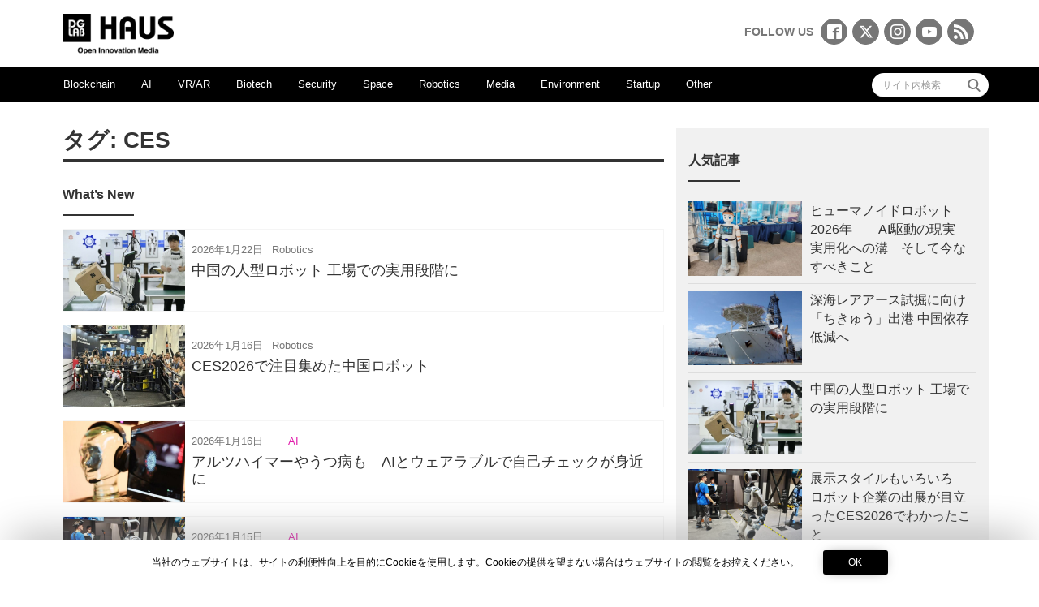

--- FILE ---
content_type: text/html; charset=UTF-8
request_url: https://media.dglab.com/tag/ces/
body_size: 58617
content:
<!DOCTYPE html>
<html dir="ltr" lang="ja" prefix="og: https://ogp.me/ns#">
<head prefix="og: http://ogp.me/ns# fb: http://ogp.me/ns/fb# blog: http://ogp.me/ns/blog#">
<meta charset="utf-8">
<meta name="viewport" content="width=device-width, initial-scale=1">
<meta name="description" content="Open Innovation Platform">
<meta name="author" content="DG Lab Haus">
<link rel="start" href="https://media.dglab.com" title="TOP">
<link rel="alternate" type="application/rss+xml" title="DG Lab Haus" href="/feed">
<!-- OGP -->
<meta property="og:description" content="Open Innovation Platform">
<meta property="og:title" content="DG Lab Haus">
<meta property="og:url" content="https://media.dglab.com/">
<!-- twitter:card -->
<meta name="twitter:card" content="summary_large_image">
<meta name="twitter:site" content="@DG_Lab_Haus">

<title>CES | DG Lab Haus</title>
	<style>img:is([sizes="auto" i], [sizes^="auto," i]) { contain-intrinsic-size: 3000px 1500px }</style>
	
		<!-- All in One SEO 4.9.0 - aioseo.com -->
	<meta name="robots" content="max-image-preview:large" />
	<link rel="canonical" href="https://media.dglab.com/tag/ces/" />
	<link rel="next" href="https://media.dglab.com/tag/ces/page/2/" />
	<meta name="generator" content="All in One SEO (AIOSEO) 4.9.0" />

		<!-- Global site tag (gtag.js) - Google Analytics -->
<script async src="https://www.googletagmanager.com/gtag/js?id=UA-80046437-2"></script>
<script>
 window.dataLayer = window.dataLayer || [];
 function gtag(){dataLayer.push(arguments);}
 gtag('js', new Date());

 gtag('config', 'UA-80046437-2');
</script>
		<script type="application/ld+json" class="aioseo-schema">
			{"@context":"https:\/\/schema.org","@graph":[{"@type":"BreadcrumbList","@id":"https:\/\/media.dglab.com\/tag\/ces\/#breadcrumblist","itemListElement":[{"@type":"ListItem","@id":"https:\/\/media.dglab.com#listItem","position":1,"name":"\u30db\u30fc\u30e0","item":"https:\/\/media.dglab.com","nextItem":{"@type":"ListItem","@id":"https:\/\/media.dglab.com\/tag\/ces\/#listItem","name":"CES"}},{"@type":"ListItem","@id":"https:\/\/media.dglab.com\/tag\/ces\/#listItem","position":2,"name":"CES","previousItem":{"@type":"ListItem","@id":"https:\/\/media.dglab.com#listItem","name":"\u30db\u30fc\u30e0"}}]},{"@type":"CollectionPage","@id":"https:\/\/media.dglab.com\/tag\/ces\/#collectionpage","url":"https:\/\/media.dglab.com\/tag\/ces\/","name":"CES | DG Lab Haus","inLanguage":"ja","isPartOf":{"@id":"https:\/\/media.dglab.com\/#website"},"breadcrumb":{"@id":"https:\/\/media.dglab.com\/tag\/ces\/#breadcrumblist"}},{"@type":"Organization","@id":"https:\/\/media.dglab.com\/#organization","name":"\u682a\u5f0f\u4f1a\u793e\u30c7\u30b8\u30bf\u30eb\u30ac\u30ec\u30fc\u30b8","description":"Open Innovation Platform","url":"https:\/\/media.dglab.com\/","logo":{"@type":"ImageObject","url":"https:\/\/media.dglab.com\/wp-content\/uploads\/2016\/11\/logo-dglab.gif","@id":"https:\/\/media.dglab.com\/tag\/ces\/#organizationLogo","width":150,"height":191},"image":{"@id":"https:\/\/media.dglab.com\/tag\/ces\/#organizationLogo"},"sameAs":["https:\/\/www.instagram.com\/dglabhaus\/"]},{"@type":"WebSite","@id":"https:\/\/media.dglab.com\/#website","url":"https:\/\/media.dglab.com\/","name":"DG Lab Haus","description":"Open Innovation Platform","inLanguage":"ja","publisher":{"@id":"https:\/\/media.dglab.com\/#organization"}}]}
		</script>
		<!-- All in One SEO -->

<link rel='dns-prefetch' href='//ajax.googleapis.com' />
<link rel="alternate" type="application/rss+xml" title="DG Lab Haus &raquo; フィード" href="https://media.dglab.com/feed/" />
<link rel="alternate" type="application/rss+xml" title="DG Lab Haus &raquo; コメントフィード" href="https://media.dglab.com/comments/feed/" />
<script type="text/javascript" id="wpp-js" src="https://media.dglab.com/wp-content/plugins/wordpress-popular-posts/assets/js/wpp.min.js?ver=7.3.6" data-sampling="0" data-sampling-rate="100" data-api-url="https://media.dglab.com/wp-json/wordpress-popular-posts" data-post-id="0" data-token="b119c9abc2" data-lang="0" data-debug="0"></script>
<link rel="alternate" type="application/rss+xml" title="DG Lab Haus &raquo; CES タグのフィード" href="https://media.dglab.com/tag/ces/feed/" />
		<!-- This site uses the Google Analytics by MonsterInsights plugin v9.9.0 - Using Analytics tracking - https://www.monsterinsights.com/ -->
		<!-- Note: MonsterInsights is not currently configured on this site. The site owner needs to authenticate with Google Analytics in the MonsterInsights settings panel. -->
					<!-- No tracking code set -->
				<!-- / Google Analytics by MonsterInsights -->
		<script type="text/javascript">
/* <![CDATA[ */
window._wpemojiSettings = {"baseUrl":"https:\/\/s.w.org\/images\/core\/emoji\/16.0.1\/72x72\/","ext":".png","svgUrl":"https:\/\/s.w.org\/images\/core\/emoji\/16.0.1\/svg\/","svgExt":".svg","source":{"concatemoji":"https:\/\/media.dglab.com\/wp-includes\/js\/wp-emoji-release.min.js?ver=2802a08560591966067249ce3477f4b5"}};
/*! This file is auto-generated */
!function(s,n){var o,i,e;function c(e){try{var t={supportTests:e,timestamp:(new Date).valueOf()};sessionStorage.setItem(o,JSON.stringify(t))}catch(e){}}function p(e,t,n){e.clearRect(0,0,e.canvas.width,e.canvas.height),e.fillText(t,0,0);var t=new Uint32Array(e.getImageData(0,0,e.canvas.width,e.canvas.height).data),a=(e.clearRect(0,0,e.canvas.width,e.canvas.height),e.fillText(n,0,0),new Uint32Array(e.getImageData(0,0,e.canvas.width,e.canvas.height).data));return t.every(function(e,t){return e===a[t]})}function u(e,t){e.clearRect(0,0,e.canvas.width,e.canvas.height),e.fillText(t,0,0);for(var n=e.getImageData(16,16,1,1),a=0;a<n.data.length;a++)if(0!==n.data[a])return!1;return!0}function f(e,t,n,a){switch(t){case"flag":return n(e,"\ud83c\udff3\ufe0f\u200d\u26a7\ufe0f","\ud83c\udff3\ufe0f\u200b\u26a7\ufe0f")?!1:!n(e,"\ud83c\udde8\ud83c\uddf6","\ud83c\udde8\u200b\ud83c\uddf6")&&!n(e,"\ud83c\udff4\udb40\udc67\udb40\udc62\udb40\udc65\udb40\udc6e\udb40\udc67\udb40\udc7f","\ud83c\udff4\u200b\udb40\udc67\u200b\udb40\udc62\u200b\udb40\udc65\u200b\udb40\udc6e\u200b\udb40\udc67\u200b\udb40\udc7f");case"emoji":return!a(e,"\ud83e\udedf")}return!1}function g(e,t,n,a){var r="undefined"!=typeof WorkerGlobalScope&&self instanceof WorkerGlobalScope?new OffscreenCanvas(300,150):s.createElement("canvas"),o=r.getContext("2d",{willReadFrequently:!0}),i=(o.textBaseline="top",o.font="600 32px Arial",{});return e.forEach(function(e){i[e]=t(o,e,n,a)}),i}function t(e){var t=s.createElement("script");t.src=e,t.defer=!0,s.head.appendChild(t)}"undefined"!=typeof Promise&&(o="wpEmojiSettingsSupports",i=["flag","emoji"],n.supports={everything:!0,everythingExceptFlag:!0},e=new Promise(function(e){s.addEventListener("DOMContentLoaded",e,{once:!0})}),new Promise(function(t){var n=function(){try{var e=JSON.parse(sessionStorage.getItem(o));if("object"==typeof e&&"number"==typeof e.timestamp&&(new Date).valueOf()<e.timestamp+604800&&"object"==typeof e.supportTests)return e.supportTests}catch(e){}return null}();if(!n){if("undefined"!=typeof Worker&&"undefined"!=typeof OffscreenCanvas&&"undefined"!=typeof URL&&URL.createObjectURL&&"undefined"!=typeof Blob)try{var e="postMessage("+g.toString()+"("+[JSON.stringify(i),f.toString(),p.toString(),u.toString()].join(",")+"));",a=new Blob([e],{type:"text/javascript"}),r=new Worker(URL.createObjectURL(a),{name:"wpTestEmojiSupports"});return void(r.onmessage=function(e){c(n=e.data),r.terminate(),t(n)})}catch(e){}c(n=g(i,f,p,u))}t(n)}).then(function(e){for(var t in e)n.supports[t]=e[t],n.supports.everything=n.supports.everything&&n.supports[t],"flag"!==t&&(n.supports.everythingExceptFlag=n.supports.everythingExceptFlag&&n.supports[t]);n.supports.everythingExceptFlag=n.supports.everythingExceptFlag&&!n.supports.flag,n.DOMReady=!1,n.readyCallback=function(){n.DOMReady=!0}}).then(function(){return e}).then(function(){var e;n.supports.everything||(n.readyCallback(),(e=n.source||{}).concatemoji?t(e.concatemoji):e.wpemoji&&e.twemoji&&(t(e.twemoji),t(e.wpemoji)))}))}((window,document),window._wpemojiSettings);
/* ]]> */
</script>
<style id='wp-emoji-styles-inline-css' type='text/css'>

	img.wp-smiley, img.emoji {
		display: inline !important;
		border: none !important;
		box-shadow: none !important;
		height: 1em !important;
		width: 1em !important;
		margin: 0 0.07em !important;
		vertical-align: -0.1em !important;
		background: none !important;
		padding: 0 !important;
	}
</style>
<link rel='stylesheet' id='wp-block-library-css' href='https://media.dglab.com/wp-includes/css/dist/block-library/style.min.css?ver=2802a08560591966067249ce3477f4b5' type='text/css' media='all' />
<style id='classic-theme-styles-inline-css' type='text/css'>
/*! This file is auto-generated */
.wp-block-button__link{color:#fff;background-color:#32373c;border-radius:9999px;box-shadow:none;text-decoration:none;padding:calc(.667em + 2px) calc(1.333em + 2px);font-size:1.125em}.wp-block-file__button{background:#32373c;color:#fff;text-decoration:none}
</style>
<link rel='stylesheet' id='aioseo/css/src/vue/standalone/blocks/table-of-contents/global.scss-css' href='https://media.dglab.com/wp-content/plugins/all-in-one-seo-pack/dist/Lite/assets/css/table-of-contents/global.e90f6d47.css?ver=4.9.0' type='text/css' media='all' />
<style id='global-styles-inline-css' type='text/css'>
:root{--wp--preset--aspect-ratio--square: 1;--wp--preset--aspect-ratio--4-3: 4/3;--wp--preset--aspect-ratio--3-4: 3/4;--wp--preset--aspect-ratio--3-2: 3/2;--wp--preset--aspect-ratio--2-3: 2/3;--wp--preset--aspect-ratio--16-9: 16/9;--wp--preset--aspect-ratio--9-16: 9/16;--wp--preset--color--black: #000000;--wp--preset--color--cyan-bluish-gray: #abb8c3;--wp--preset--color--white: #ffffff;--wp--preset--color--pale-pink: #f78da7;--wp--preset--color--vivid-red: #cf2e2e;--wp--preset--color--luminous-vivid-orange: #ff6900;--wp--preset--color--luminous-vivid-amber: #fcb900;--wp--preset--color--light-green-cyan: #7bdcb5;--wp--preset--color--vivid-green-cyan: #00d084;--wp--preset--color--pale-cyan-blue: #8ed1fc;--wp--preset--color--vivid-cyan-blue: #0693e3;--wp--preset--color--vivid-purple: #9b51e0;--wp--preset--gradient--vivid-cyan-blue-to-vivid-purple: linear-gradient(135deg,rgba(6,147,227,1) 0%,rgb(155,81,224) 100%);--wp--preset--gradient--light-green-cyan-to-vivid-green-cyan: linear-gradient(135deg,rgb(122,220,180) 0%,rgb(0,208,130) 100%);--wp--preset--gradient--luminous-vivid-amber-to-luminous-vivid-orange: linear-gradient(135deg,rgba(252,185,0,1) 0%,rgba(255,105,0,1) 100%);--wp--preset--gradient--luminous-vivid-orange-to-vivid-red: linear-gradient(135deg,rgba(255,105,0,1) 0%,rgb(207,46,46) 100%);--wp--preset--gradient--very-light-gray-to-cyan-bluish-gray: linear-gradient(135deg,rgb(238,238,238) 0%,rgb(169,184,195) 100%);--wp--preset--gradient--cool-to-warm-spectrum: linear-gradient(135deg,rgb(74,234,220) 0%,rgb(151,120,209) 20%,rgb(207,42,186) 40%,rgb(238,44,130) 60%,rgb(251,105,98) 80%,rgb(254,248,76) 100%);--wp--preset--gradient--blush-light-purple: linear-gradient(135deg,rgb(255,206,236) 0%,rgb(152,150,240) 100%);--wp--preset--gradient--blush-bordeaux: linear-gradient(135deg,rgb(254,205,165) 0%,rgb(254,45,45) 50%,rgb(107,0,62) 100%);--wp--preset--gradient--luminous-dusk: linear-gradient(135deg,rgb(255,203,112) 0%,rgb(199,81,192) 50%,rgb(65,88,208) 100%);--wp--preset--gradient--pale-ocean: linear-gradient(135deg,rgb(255,245,203) 0%,rgb(182,227,212) 50%,rgb(51,167,181) 100%);--wp--preset--gradient--electric-grass: linear-gradient(135deg,rgb(202,248,128) 0%,rgb(113,206,126) 100%);--wp--preset--gradient--midnight: linear-gradient(135deg,rgb(2,3,129) 0%,rgb(40,116,252) 100%);--wp--preset--font-size--small: 13px;--wp--preset--font-size--medium: 20px;--wp--preset--font-size--large: 36px;--wp--preset--font-size--x-large: 42px;--wp--preset--spacing--20: 0.44rem;--wp--preset--spacing--30: 0.67rem;--wp--preset--spacing--40: 1rem;--wp--preset--spacing--50: 1.5rem;--wp--preset--spacing--60: 2.25rem;--wp--preset--spacing--70: 3.38rem;--wp--preset--spacing--80: 5.06rem;--wp--preset--shadow--natural: 6px 6px 9px rgba(0, 0, 0, 0.2);--wp--preset--shadow--deep: 12px 12px 50px rgba(0, 0, 0, 0.4);--wp--preset--shadow--sharp: 6px 6px 0px rgba(0, 0, 0, 0.2);--wp--preset--shadow--outlined: 6px 6px 0px -3px rgba(255, 255, 255, 1), 6px 6px rgba(0, 0, 0, 1);--wp--preset--shadow--crisp: 6px 6px 0px rgba(0, 0, 0, 1);}:where(.is-layout-flex){gap: 0.5em;}:where(.is-layout-grid){gap: 0.5em;}body .is-layout-flex{display: flex;}.is-layout-flex{flex-wrap: wrap;align-items: center;}.is-layout-flex > :is(*, div){margin: 0;}body .is-layout-grid{display: grid;}.is-layout-grid > :is(*, div){margin: 0;}:where(.wp-block-columns.is-layout-flex){gap: 2em;}:where(.wp-block-columns.is-layout-grid){gap: 2em;}:where(.wp-block-post-template.is-layout-flex){gap: 1.25em;}:where(.wp-block-post-template.is-layout-grid){gap: 1.25em;}.has-black-color{color: var(--wp--preset--color--black) !important;}.has-cyan-bluish-gray-color{color: var(--wp--preset--color--cyan-bluish-gray) !important;}.has-white-color{color: var(--wp--preset--color--white) !important;}.has-pale-pink-color{color: var(--wp--preset--color--pale-pink) !important;}.has-vivid-red-color{color: var(--wp--preset--color--vivid-red) !important;}.has-luminous-vivid-orange-color{color: var(--wp--preset--color--luminous-vivid-orange) !important;}.has-luminous-vivid-amber-color{color: var(--wp--preset--color--luminous-vivid-amber) !important;}.has-light-green-cyan-color{color: var(--wp--preset--color--light-green-cyan) !important;}.has-vivid-green-cyan-color{color: var(--wp--preset--color--vivid-green-cyan) !important;}.has-pale-cyan-blue-color{color: var(--wp--preset--color--pale-cyan-blue) !important;}.has-vivid-cyan-blue-color{color: var(--wp--preset--color--vivid-cyan-blue) !important;}.has-vivid-purple-color{color: var(--wp--preset--color--vivid-purple) !important;}.has-black-background-color{background-color: var(--wp--preset--color--black) !important;}.has-cyan-bluish-gray-background-color{background-color: var(--wp--preset--color--cyan-bluish-gray) !important;}.has-white-background-color{background-color: var(--wp--preset--color--white) !important;}.has-pale-pink-background-color{background-color: var(--wp--preset--color--pale-pink) !important;}.has-vivid-red-background-color{background-color: var(--wp--preset--color--vivid-red) !important;}.has-luminous-vivid-orange-background-color{background-color: var(--wp--preset--color--luminous-vivid-orange) !important;}.has-luminous-vivid-amber-background-color{background-color: var(--wp--preset--color--luminous-vivid-amber) !important;}.has-light-green-cyan-background-color{background-color: var(--wp--preset--color--light-green-cyan) !important;}.has-vivid-green-cyan-background-color{background-color: var(--wp--preset--color--vivid-green-cyan) !important;}.has-pale-cyan-blue-background-color{background-color: var(--wp--preset--color--pale-cyan-blue) !important;}.has-vivid-cyan-blue-background-color{background-color: var(--wp--preset--color--vivid-cyan-blue) !important;}.has-vivid-purple-background-color{background-color: var(--wp--preset--color--vivid-purple) !important;}.has-black-border-color{border-color: var(--wp--preset--color--black) !important;}.has-cyan-bluish-gray-border-color{border-color: var(--wp--preset--color--cyan-bluish-gray) !important;}.has-white-border-color{border-color: var(--wp--preset--color--white) !important;}.has-pale-pink-border-color{border-color: var(--wp--preset--color--pale-pink) !important;}.has-vivid-red-border-color{border-color: var(--wp--preset--color--vivid-red) !important;}.has-luminous-vivid-orange-border-color{border-color: var(--wp--preset--color--luminous-vivid-orange) !important;}.has-luminous-vivid-amber-border-color{border-color: var(--wp--preset--color--luminous-vivid-amber) !important;}.has-light-green-cyan-border-color{border-color: var(--wp--preset--color--light-green-cyan) !important;}.has-vivid-green-cyan-border-color{border-color: var(--wp--preset--color--vivid-green-cyan) !important;}.has-pale-cyan-blue-border-color{border-color: var(--wp--preset--color--pale-cyan-blue) !important;}.has-vivid-cyan-blue-border-color{border-color: var(--wp--preset--color--vivid-cyan-blue) !important;}.has-vivid-purple-border-color{border-color: var(--wp--preset--color--vivid-purple) !important;}.has-vivid-cyan-blue-to-vivid-purple-gradient-background{background: var(--wp--preset--gradient--vivid-cyan-blue-to-vivid-purple) !important;}.has-light-green-cyan-to-vivid-green-cyan-gradient-background{background: var(--wp--preset--gradient--light-green-cyan-to-vivid-green-cyan) !important;}.has-luminous-vivid-amber-to-luminous-vivid-orange-gradient-background{background: var(--wp--preset--gradient--luminous-vivid-amber-to-luminous-vivid-orange) !important;}.has-luminous-vivid-orange-to-vivid-red-gradient-background{background: var(--wp--preset--gradient--luminous-vivid-orange-to-vivid-red) !important;}.has-very-light-gray-to-cyan-bluish-gray-gradient-background{background: var(--wp--preset--gradient--very-light-gray-to-cyan-bluish-gray) !important;}.has-cool-to-warm-spectrum-gradient-background{background: var(--wp--preset--gradient--cool-to-warm-spectrum) !important;}.has-blush-light-purple-gradient-background{background: var(--wp--preset--gradient--blush-light-purple) !important;}.has-blush-bordeaux-gradient-background{background: var(--wp--preset--gradient--blush-bordeaux) !important;}.has-luminous-dusk-gradient-background{background: var(--wp--preset--gradient--luminous-dusk) !important;}.has-pale-ocean-gradient-background{background: var(--wp--preset--gradient--pale-ocean) !important;}.has-electric-grass-gradient-background{background: var(--wp--preset--gradient--electric-grass) !important;}.has-midnight-gradient-background{background: var(--wp--preset--gradient--midnight) !important;}.has-small-font-size{font-size: var(--wp--preset--font-size--small) !important;}.has-medium-font-size{font-size: var(--wp--preset--font-size--medium) !important;}.has-large-font-size{font-size: var(--wp--preset--font-size--large) !important;}.has-x-large-font-size{font-size: var(--wp--preset--font-size--x-large) !important;}
:where(.wp-block-post-template.is-layout-flex){gap: 1.25em;}:where(.wp-block-post-template.is-layout-grid){gap: 1.25em;}
:where(.wp-block-columns.is-layout-flex){gap: 2em;}:where(.wp-block-columns.is-layout-grid){gap: 2em;}
:root :where(.wp-block-pullquote){font-size: 1.5em;line-height: 1.6;}
</style>
<link rel='stylesheet' id='ppress-frontend-css' href='https://media.dglab.com/wp-content/plugins/wp-user-avatar/assets/css/frontend.min.css?ver=4.16.7' type='text/css' media='all' />
<link rel='stylesheet' id='ppress-flatpickr-css' href='https://media.dglab.com/wp-content/plugins/wp-user-avatar/assets/flatpickr/flatpickr.min.css?ver=4.16.7' type='text/css' media='all' />
<link rel='stylesheet' id='ppress-select2-css' href='https://media.dglab.com/wp-content/plugins/wp-user-avatar/assets/select2/select2.min.css?ver=2802a08560591966067249ce3477f4b5' type='text/css' media='all' />
<link rel='stylesheet' id='bootstrap-css' href='https://media.dglab.com/wp-content/themes/liquid-magazine/css/bootstrap.min.css?ver=2802a08560591966067249ce3477f4b5' type='text/css' media='all' />
<link rel='stylesheet' id='parent-style-css' href='https://media.dglab.com/wp-content/themes/liquid-magazine/style.css?ver=2802a08560591966067249ce3477f4b5' type='text/css' media='all' />
<link rel='stylesheet' id='liquid-style-css' href='https://media.dglab.com/wp-content/themes/liquid-magazine_child/style.css?ver=2802a08560591966067249ce3477f4b5' type='text/css' media='all' />
<link rel='stylesheet' id='fancybox-css' href='https://media.dglab.com/wp-content/plugins/easy-fancybox/fancybox/1.5.4/jquery.fancybox.min.css?ver=2802a08560591966067249ce3477f4b5' type='text/css' media='screen' />
<link rel='stylesheet' id='icomoon-select-css' href='https://media.dglab.com/wp-content/themes/liquid-magazine_child/css/icomoon.css?ver=2802a08560591966067249ce3477f4b5' type='text/css' media='all' />
<script type="text/javascript" src="https://ajax.googleapis.com/ajax/libs/jquery/2.2.4/jquery.min.js?ver=2.2.4" id="jquery-js"></script>
<script type="text/javascript" src="https://media.dglab.com/wp-content/plugins/wp-user-avatar/assets/flatpickr/flatpickr.min.js?ver=4.16.7" id="ppress-flatpickr-js"></script>
<script type="text/javascript" src="https://media.dglab.com/wp-content/plugins/wp-user-avatar/assets/select2/select2.min.js?ver=4.16.7" id="ppress-select2-js"></script>
<script type="text/javascript" src="https://media.dglab.com/wp-content/themes/liquid-magazine/js/bootstrap.min.js?ver=2802a08560591966067249ce3477f4b5" id="bootstrap-js"></script>
<script type="text/javascript" src="https://media.dglab.com/wp-content/themes/liquid-magazine/js/jquery.adaptive-backgrounds.js?ver=2802a08560591966067249ce3477f4b5" id="adaptive-backgrounds-js"></script>
<script type="text/javascript" src="https://media.dglab.com/wp-content/themes/liquid-magazine/js/common.min.js?ver=2802a08560591966067249ce3477f4b5" id="liquid-script-js"></script>
<link rel="https://api.w.org/" href="https://media.dglab.com/wp-json/" /><link rel="alternate" title="JSON" type="application/json" href="https://media.dglab.com/wp-json/wp/v2/tags/293" /><link rel="EditURI" type="application/rsd+xml" title="RSD" href="https://media.dglab.com/xmlrpc.php?rsd" />
            <style id="wpp-loading-animation-styles">@-webkit-keyframes bgslide{from{background-position-x:0}to{background-position-x:-200%}}@keyframes bgslide{from{background-position-x:0}to{background-position-x:-200%}}.wpp-widget-block-placeholder,.wpp-shortcode-placeholder{margin:0 auto;width:60px;height:3px;background:#dd3737;background:linear-gradient(90deg,#dd3737 0%,#571313 10%,#dd3737 100%);background-size:200% auto;border-radius:3px;-webkit-animation:bgslide 1s infinite linear;animation:bgslide 1s infinite linear}</style>
            <!-- この URL で利用できる AMP HTML バージョンはありません。 --><link rel="icon" href="https://media.dglab.com/wp-content/uploads/2018/12/cropped-apple-touch-icon-32x32.png" sizes="32x32" />
<link rel="icon" href="https://media.dglab.com/wp-content/uploads/2018/12/cropped-apple-touch-icon-192x192.png" sizes="192x192" />
<link rel="apple-touch-icon" href="https://media.dglab.com/wp-content/uploads/2018/12/cropped-apple-touch-icon-180x180.png" />
<meta name="msapplication-TileImage" content="https://media.dglab.com/wp-content/uploads/2018/12/cropped-apple-touch-icon-270x270.png" />
		<style type="text/css" id="wp-custom-css">
			/*
ここに独自の CSS を追加することができます。

詳しくは上のヘルプアイコンをクリックしてください。
*/
#stream-block:before {
	display: table-cell;
	vertical-align: middle;
	content: "THE NEW CONTEXT CONFERENCE 2017 TOKYOストリーミングはこちらで行います。開始は7/26 10:00頃を予定しております。";
}
#stream-block {
	display: table;
	background: #666;
	color: #FFF;
	width: 100%;
	height: 20em;
	text-align: center;
	padding: 20px;
}
.sga-ranking-list {
	line-height:1.4446;
}
div.wp_rp_content {
  display: block !important;
}
.wp_rp_wrap .related_post_title {
  border-bottom: 2px solid #f5f5f5;
  padding: 1rem 0 !important;
}
ul.related_post {
  display: block !important;
}
ul.related_post li {
  margin: 10px 3% 10px 0px !important;
}
ul.related_post li:nth-last-of-type(1) {
  margin-right: 0 !important;
}
@media screen and (max-width: 480px) {
  ul.related_post li {
    margin: 10px 2% 10px 0px !important;
    width: 48% !important;
  }
  ul.related_post li img {
    width: 100% !important;
    height: 100% !important;
  }
  ul.related_post li a:nth-child(1) {
    float: none !important;
  }
}		</style>
		
<!-- JS -->
<!--[if lt IE 9]>
<meta http-equiv="X-UA-Compatible" content="IE=edge">
<script type="text/javascript" src="https://oss.maxcdn.com/html5shiv/3.7.2/html5shiv.min.js"></script>
<script type="text/javascript" src="https://oss.maxcdn.com/respond/1.4.2/respond.min.js"></script>
<![endif]-->

<!-- Google Tag Manager -->
<script>(function(w,d,s,l,i){w[l]=w[l]||[];w[l].push({'gtm.start':
new Date().getTime(),event:'gtm.js'});var f=d.getElementsByTagName(s)[0],
j=d.createElement(s),dl=l!='dataLayer'?'&l='+l:'';j.async=true;j.src=
'https://www.googletagmanager.com/gtm.js?id='+i+dl;f.parentNode.insertBefore(j,f);
})(window,document,'script','dataLayer','GTM-NVZNMC8');</script>
<!-- End Google Tag Manager -->

<!-- Ad Test -->
<script async src="https://securepubads.g.doubleclick.net/tag/js/gpt.js"></script>
<script async src="/prebid7.29.0.js"></script>
<script>
var size_1_1 = [1, 1];
var size_300_250 = [300, 250];
var size_320_480 = [320, 480];
var size_728_150 = [728, 150];
var sizes = [
            [300, 250]
        ];
var pbjs = pbjs || {};
pbjs.que = pbjs.que || [];
var googletag = googletag || {};
googletag.cmd = googletag.cmd || [];
googletag.cmd.push(function() {
  googletag.pubads().disableInitialLoad();
});
var AD_INIT_TIMEOUT = 3000;
var PREBID_TIMEOUT = 10000;
var ADUNITS_ROOT_OBJECTS = {
	top: {
		adUnits: [
	    	{
		        code: '/21814250393/triplelift_300x250_main',
		        mediaTypes: {
		            banner: {
		                sizes: [size_300_250]
		            },
		        },
		        bids: [
					{
		                bidder: 'triplelift',
		                params: {
		                  inventoryCode: 'DGLabHaus_300x250_Prebid',
		                  floor: 1.00
						}
	                }
	        	]
	        },
	    ],
		slots: [
			{
				slot_id: '/21814250393/triplelift_300x250_main',
			    tag_id: 'div-gpt-ad-1671585072736-0',
				sizes: [size_1_1, size_300_250]
			},
		]
	},
	article: {
		adUnits:  [
	    	{
		        code: '/21814250393/triplelift_300x250_article',
		        mediaTypes: {
		            banner: {
		                sizes: [size_300_250]
		            },
		        },
		        bids: [
					{
		                bidder: 'triplelift',
		                params: {
		                  inventoryCode: 'DGLabHaus_300x250_Prebid',
		                  floor: 1.00
		                }
					}
	        	]
	        },
	    	{
		        code: '/21814250393/triplelift_728x150_article',
		        mediaTypes: {
		            banner: {
		                sizes: [size_728_150]
		            },
		        },
		        bids: [
					{
		                bidder: 'triplelift',
		                params: {
		                  inventoryCode: 'DGLabHaus_728x150_Prebid',
		                  floor: 1.00
		                }
					}
	        	]
	        }
	    ],
		slots: [
			{
				slot_id: '/21814250393/triplelift_300x250_article',
			    tag_id: 'div-gpt-ad-1671584731706-0',
				sizes: [size_1_1, size_300_250]
			},
			{
				slot_id: '/21814250393/triplelift_728x150_article',
			    tag_id: 'div-gpt-ad-1671584965222-0',
				sizes: [size_1_1, size_728_150]
			}
		]
	}
};
var adUnit_target = null;
if(location.pathname == '/') {
  adUnit_target = ADUNITS_ROOT_OBJECTS.top;
} else if(location.pathname == '/2016/12/19-event-bhf/' || location.pathname == '/2017/03/03-chat-application/' || location.pathname == '/2017/06/26-docomo-ai/') {
  adUnit_target = ADUNITS_ROOT_OBJECTS.article;
}
if(adUnit_target) {
	pbjs.que.push(function() {
	    pbjs.addAdUnits(adUnit_target.adUnits);
	    pbjs.requestBids({
	        bidsBackHandler: initAdserver,
	        timeout: PREBID_TIMEOUT
	    });
	});
}
function initAdserver() {
    if (pbjs.initAdserverSet) return;
    pbjs.initAdserverSet = true;
    googletag.cmd.push(function() {
        pbjs.que.push(function() {
            pbjs.setTargetingForGPTAsync();
            googletag.pubads().refresh();
        });
    });
}
setTimeout(function() {
    initAdserver();
}, AD_INIT_TIMEOUT);
googletag.cmd.push(function() {
	if(adUnit_target) {
		for(var slot of adUnit_target.slots) {
		    googletag.defineSlot(slot.slot_id, slot.sizes, slot.tag_id).addService(googletag.pubads());
		}
	}
    googletag.pubads().enableSingleRequest();
    googletag.pubads().collapseEmptyDivs();
    googletag.enableServices();
});
</script>
<!-- End Ad Test -->
	
<!-- CSS -->
<style type="text/css">
/*  customize  */
         /*  custom head  */
  </style>
</head>

<body class="archive tag tag-ces tag-293 wp-theme-liquid-magazine wp-child-theme-liquid-magazine_child">
<!-- Google Tag Manager (noscript) -->
<noscript>
<iframe src="https://www.googletagmanager.com/ns.html?id=GTM-NVZNMC8"
height="0" width="0" style="display:none;visibility:hidden"></iframe>
</noscript>
<!-- End Google Tag Manager (noscript) --> 

<script src="https://tagger.opecloud.com/mediaconsortium/v2/tagger.js" async type="text/javascript"></script>
<noscript><img src="https://tagger.opecloud.com/mediaconsortium/v2/noscript-image.gif" alt=""></noscript>
	
<!-- FB -->
<div id="fb-root"></div>
<script>(function(d, s, id) {
  var js, fjs = d.getElementsByTagName(s)[0];
  if (d.getElementById(id)) return;
  js = d.createElement(s); js.id = id;
  js.src = "//connect.facebook.net/ja_JP/sdk.js#xfbml=1&version=v2.4";
  fjs.parentNode.insertBefore(js, fjs);
}(document, 'script', 'facebook-jssdk'));</script> 
<a id="top"></a>
<div class="wrapper">
<div class="headline" id="headline">
  <div class="container">
    <div class="row">
      <div class="col-sm-6"> <a href="https://media.dglab.com" title="DG Lab Haus" class="logo">
                <img src="https://media.dglab.com/wp-content/uploads/2016/09/logo.png" alt="DG Lab Haus">
                </a> </div>
      <div class="col-sm-6">
        <div class="logo_text">
                    <h1 class="subttl">
            Open Innovation Platform          </h1>
                  </div>
        <div class="sns hidden-sm-down"> FOLLOW US
                              <a href="https://www.facebook.com/dglabhaus/" target="_blank"><i class="icon icon-facebook"></i></a>
                              <a href="https://twitter.com/DG_Lab_Haus" target="_blank"><i class="icon icon-x"></i></a>
                                                  <a href="https://www.instagram.com/dglabhaus/" target="_blank"><i class="icon icon-instagram"></i></a>
                              <a href="https://www.youtube.com/channel/UCEzHB9hSFTS0kF-EEg7YeBA" target="_blank"><i class="icon icon-youtube"></i></a>
                                                            <a href="https://media.dglab.com/feed/"><i class="icon icon-rss"></i></a>
                  </div>
      </div>
    </div>
  </div>
</div>
<nav class="navbar navbar-light bg-faded" id="navbar">
  <div class="container"> 
    <!-- Global Menu -->
        <ul id="menu-menu" class="nav navbar-nav nav navbar-nav"><li id="menu-item-1090" class="menu-item menu-item-type-taxonomy menu-item-object-category menu-item-1090 nav-item hidden-sm-down"><a href="https://media.dglab.com/category/blockchain/">Blockchain</a></li>
<li id="menu-item-1091" class="menu-item menu-item-type-taxonomy menu-item-object-category menu-item-1091 nav-item hidden-sm-down"><a href="https://media.dglab.com/category/ai/">AI</a></li>
<li id="menu-item-1092" class="menu-item menu-item-type-taxonomy menu-item-object-category menu-item-1092 nav-item hidden-sm-down"><a href="https://media.dglab.com/category/vr-ar/">VR/AR</a></li>
<li id="menu-item-1093" class="menu-item menu-item-type-taxonomy menu-item-object-category menu-item-1093 nav-item hidden-sm-down"><a href="https://media.dglab.com/category/biotech/">Biotech</a></li>
<li id="menu-item-1094" class="menu-item menu-item-type-taxonomy menu-item-object-category menu-item-1094 nav-item hidden-sm-down"><a href="https://media.dglab.com/category/security/">Security</a></li>
<li id="menu-item-16921" class="menu-item menu-item-type-taxonomy menu-item-object-category menu-item-16921 nav-item hidden-sm-down"><a href="https://media.dglab.com/category/space/">Space</a></li>
<li id="menu-item-16922" class="menu-item menu-item-type-taxonomy menu-item-object-category menu-item-16922 nav-item hidden-sm-down"><a href="https://media.dglab.com/category/robotics/">Robotics</a></li>
<li id="menu-item-7005" class="menu-item menu-item-type-taxonomy menu-item-object-category menu-item-7005 nav-item hidden-sm-down"><a href="https://media.dglab.com/category/media/">Media</a></li>
<li id="menu-item-7006" class="menu-item menu-item-type-taxonomy menu-item-object-category menu-item-7006 nav-item hidden-sm-down"><a href="https://media.dglab.com/category/environment/">Environment</a></li>
<li id="menu-item-3303" class="menu-item menu-item-type-custom menu-item-object-custom menu-item-3303 nav-item hidden-sm-down"><a href="https://media.dglab.com/tag/スタートアップ/">Startup</a></li>
<li id="menu-item-1095" class="menu-item menu-item-type-taxonomy menu-item-object-category menu-item-1095 nav-item hidden-sm-down"><a href="https://media.dglab.com/category/other/">Other</a></li>
</ul>    <button type="button" class="navbar-toggle collapsed"> <span class="sr-only">
    Toggle navigation    </span> <span class="icon-bar top-bar"></span> <span class="icon-bar middle-bar"></span> <span class="icon-bar bottom-bar"></span> </button>
        <div class="searchform">  
    <form action="https://media.dglab.com/" method="get" class="search-form">
        <fieldset class="form-group">
            <label class="screen-reader-text">サイト内検索</label>
            <input type="text" name="s" value="" placeholder="サイト内検索" class="form-control search-text">
            <button type="submit" value="Search" class="btn btn-primary"><i class="icon icon-search"></i></button>
        </fieldset>
    </form>
</div>  </div>
</nav>
<!-- /col --><!-- /col --><!-- /col -->
    <div class="hero">
         <div class="hero_img" data-adaptive-background data-ab-css-background>&nbsp;</div>
    </div>

    <div class="detail archive">
        <div class="container">
          <div class="row">
           <div class="col-md-8 mainarea">

            <h1 class="ttl_h1">タグ: <span>CES</span></h1>            
          
          <div class="ttl">What&rsquo;s New</div>

          <div class="row" id="main">
                                                           <article class="list col-md-12 post-20358 post type-post status-publish format-standard has-post-thumbnail hentry category-robotics tag-ces tag-ces2026 tag-165">
                 <a href="https://media.dglab.com/2026/01/22-cns-01/" title="中国の人型ロボット 工場での実用段階に" class="post_links">
                  <div class="list-block">
                   <div class="post_thumb" style="background-image: url('https://media.dglab.com/wp-content/uploads/2026/01/116325fbf046a4e21efc10e80bcc57ec-600x450.jpg')"><span>&nbsp;</span></div>
                   <div class="list-text">
                       <span class="post_time">2026年1月22日</span>
                       <span class="post_cat robotics">Robotics</span>                       <h3 class="list-title post_ttl">中国の人型ロボット 工場での実用段階に</h3>
                   </div>
                  </div>
                 </a>
               </article>
                                                                            <article class="list col-md-12 post-20336 post type-post status-publish format-standard has-post-thumbnail hentry category-robotics tag-ces tag-ces2026 tag-165">
                 <a href="https://media.dglab.com/2026/01/16-toho-01/" title="CES2026で注目集めた中国ロボット" class="post_links">
                  <div class="list-block">
                   <div class="post_thumb" style="background-image: url('https://media.dglab.com/wp-content/uploads/2026/01/88e08c4e91a53d5c3e16d98fe53b4799-600x450.jpg')"><span>&nbsp;</span></div>
                   <div class="list-text">
                       <span class="post_time">2026年1月16日</span>
                       <span class="post_cat robotics">Robotics</span>                       <h3 class="list-title post_ttl">CES2026で注目集めた中国ロボット</h3>
                   </div>
                  </div>
                 </a>
               </article>
                                                                            <article class="list col-md-12 post-20334 post type-post status-publish format-standard has-post-thumbnail hentry category-ai category-biotech tag-ces tag-ces2026 tag-1119">
                 <a href="https://media.dglab.com/2026/01/16-afp-01-3/" title="アルツハイマーやうつ病も　AIとウェアラブルで自己チェックが身近に" class="post_links">
                  <div class="list-block">
                   <div class="post_thumb" style="background-image: url('https://media.dglab.com/wp-content/uploads/2026/01/img_54c94d02f02c3f0b2b5e5925d7913c4e73421-600x450.jpg')"><span>&nbsp;</span></div>
                   <div class="list-text">
                       <span class="post_time">2026年1月16日</span>
                       <span class="post_cat ai">AI</span>                       <h3 class="list-title post_ttl">アルツハイマーやうつ病も　AIとウェアラブルで自己チェックが身近に</h3>
                   </div>
                  </div>
                 </a>
               </article>
                                                                            <article class="list col-md-12 post-20316 post type-post status-publish format-standard has-post-thumbnail hentry category-ai category-robotics tag-ces tag-ces2026 tag-2355">
                 <a href="https://media.dglab.com/2026/01/15-ces2026-01/" title="展示スタイルもいろいろ　ロボット企業の出展が目立ったCES2026でわかったこと" class="post_links">
                  <div class="list-block">
                   <div class="post_thumb" style="background-image: url('https://media.dglab.com/wp-content/uploads/2026/01/94f330ac72c22947fb0774c74ddf6c6a-600x450.jpg')"><span>&nbsp;</span></div>
                   <div class="list-text">
                       <span class="post_time">2026年1月15日</span>
                       <span class="post_cat ai">AI</span>                       <h3 class="list-title post_ttl">展示スタイルもいろいろ　ロボット企業の出展が目立ったCES2026でわかったこと</h3>
                   </div>
                  </div>
                 </a>
               </article>
                                                                            <article class="list col-md-12 post-20309 post type-post status-publish format-standard has-post-thumbnail hentry category-other category-robotics tag-ces tag-ces2026 tag-120 tag-341">
                 <a href="https://media.dglab.com/2026/01/14-koreawave-01-2/" title="ロボット義手をより安価に　韓国系スタートアップが米国企業と協力　" class="post_links">
                  <div class="list-block">
                   <div class="post_thumb" style="background-image: url('https://media.dglab.com/wp-content/uploads/2026/01/d8ae911ed8268da22b0b63a2ac74ca07-600x450.jpg')"><span>&nbsp;</span></div>
                   <div class="list-text">
                       <span class="post_time">2026年1月14日</span>
                       <span class="post_cat other">Other</span>                       <h3 class="list-title post_ttl">ロボット義手をより安価に　韓国系スタートアップが米国企業と協力　</h3>
                   </div>
                  </div>
                 </a>
               </article>
                                                                            <article class="list col-md-12 post-20260 post type-post status-publish format-standard has-post-thumbnail hentry category-ai category-robotics tag-ces tag-ces2026 tag-nvidia">
                 <a href="https://media.dglab.com/2026/01/08-afp-01-3/" title="ロボットは「AI移民」 エヌビディアCEOが労働力不足に言及" class="post_links">
                  <div class="list-block">
                   <div class="post_thumb" style="background-image: url('https://media.dglab.com/wp-content/uploads/2026/01/img_c290f9a060d949ea793d184f5e562be264970-600x450.jpg')"><span>&nbsp;</span></div>
                   <div class="list-text">
                       <span class="post_time">2026年1月8日</span>
                       <span class="post_cat ai">AI</span>                       <h3 class="list-title post_ttl">ロボットは「AI移民」 エヌビディアCEOが労働力不足に言及</h3>
                   </div>
                  </div>
                 </a>
               </article>
                                                                                         </div>

            	<nav class="navigation">
		<ul class="page-numbers">
			<li><span aria-current="page" class="page-numbers current">1</span>
<a class="page-numbers" href="https://media.dglab.com/tag/ces/page/2/">2</a>
<a class="page-numbers" href="https://media.dglab.com/tag/ces/page/3/">3</a>
<a class="page-numbers" href="https://media.dglab.com/tag/ces/page/4/">4</a>
<a class="page-numbers" href="https://media.dglab.com/tag/ces/page/5/">5</a>
<a class="next page-numbers" href="https://media.dglab.com/tag/ces/page/2/">Next &raquo;</a></li>
		</ul>
	</nav>
	
           </div><!-- /col -->
                      <div class="col-md-4 sidebar">
             <div class="row widgets">
                <div id="block-2" class="col-xs-12"><div class="widget widget_block"><div class="popular-posts"><div class="ttl">人気記事</div><ul class="wpp-list">
<li>
<a href="https://media.dglab.com/2026/01/08-humanoid-robot2026-01/"></a><a href="https://media.dglab.com/2026/01/08-humanoid-robot2026-01/" target="_self"><img loading="lazy" src="https://media.dglab.com/wp-content/uploads/wordpress-popular-posts/20250-featured-740x490.jpg" srcset="https://media.dglab.com/wp-content/uploads/wordpress-popular-posts/20250-featured-740x490.jpg, https://media.dglab.com/wp-content/uploads/wordpress-popular-posts/20250-featured-740x490@1.5x.jpg 1.5x, https://media.dglab.com/wp-content/uploads/wordpress-popular-posts/20250-featured-740x490@2x.jpg 2x, https://media.dglab.com/wp-content/uploads/wordpress-popular-posts/20250-featured-740x490@2.5x.jpg 2.5x, https://media.dglab.com/wp-content/uploads/wordpress-popular-posts/20250-featured-740x490@3x.jpg 3x" width="740" height="490" alt="深センのロボット6Sショップの展示" class="wpp-thumbnail wpp_featured wpp_cached_thumb" decoding="async"></a>
<a class="wpp-post-title" href="https://media.dglab.com/2026/01/08-humanoid-robot2026-01/" target="_self">ヒューマノイドロボット2026年——AI駆動の現実　実用化への溝　そして今なすべきこと</a>
</li>
<li>
<a href="https://media.dglab.com/2026/01/13-afp-01-4/"></a><a href="https://media.dglab.com/2026/01/13-afp-01-4/" target="_self"><img loading="lazy" src="https://media.dglab.com/wp-content/uploads/wordpress-popular-posts/20284-featured-740x490.jpg" width="740" height="490" alt="静岡県の清水港に停泊する探査船「ちきゅう」（2013年9月11日撮影）（c）Toshifumi KITAMURA:AFP" class="wpp-thumbnail wpp_featured wpp_cached_thumb" decoding="async"></a>
<a class="wpp-post-title" href="https://media.dglab.com/2026/01/13-afp-01-4/" target="_self">深海レアアース試掘に向け「ちきゅう」出港 中国依存低減へ</a>
</li>
<li>
<a href="https://media.dglab.com/2026/01/22-cns-01/"></a><a href="https://media.dglab.com/2026/01/22-cns-01/" target="_self"><img loading="lazy" src="https://media.dglab.com/wp-content/uploads/wordpress-popular-posts/20358-featured-740x490.jpg" width="740" height="490" alt="搬送作業を行う人型ロボット＝2025年6月19日撮影・資料写真(c)CNS:韓蘇原" class="wpp-thumbnail wpp_featured wpp_cached_thumb" decoding="async"></a>
<a class="wpp-post-title" href="https://media.dglab.com/2026/01/22-cns-01/" target="_self">中国の人型ロボット 工場での実用段階に</a>
</li>
<li>
<a href="https://media.dglab.com/2026/01/15-ces2026-01/"></a><a href="https://media.dglab.com/2026/01/15-ces2026-01/" target="_self"><img loading="lazy" src="https://media.dglab.com/wp-content/uploads/wordpress-popular-posts/20316-featured-740x490.jpg" srcset="https://media.dglab.com/wp-content/uploads/wordpress-popular-posts/20316-featured-740x490.jpg, https://media.dglab.com/wp-content/uploads/wordpress-popular-posts/20316-featured-740x490@1.5x.jpg 1.5x, https://media.dglab.com/wp-content/uploads/wordpress-popular-posts/20316-featured-740x490@2x.jpg 2x, https://media.dglab.com/wp-content/uploads/wordpress-popular-posts/20316-featured-740x490@2.5x.jpg 2.5x" width="740" height="490" alt="ボストンダイナミクスのデモ" class="wpp-thumbnail wpp_featured wpp_cached_thumb" decoding="async"></a>
<a class="wpp-post-title" href="https://media.dglab.com/2026/01/15-ces2026-01/" target="_self">展示スタイルもいろいろ　ロボット企業の出展が目立ったCES2026でわかったこと</a>
</li>
<li>
<a href="https://media.dglab.com/2026/01/11-afp-01-4/"></a><a href="https://media.dglab.com/2026/01/11-afp-01-4/" target="_self"><img loading="lazy" src="https://media.dglab.com/wp-content/uploads/wordpress-popular-posts/20267-featured-740x490.jpg" width="740" height="490" alt="実業家イーロン・マスク氏らが設立した生成AI（人工知能）開発の新興企業xAIが開発した、生成型人工知能チャットボット「Grok（グロック）」のロゴが映し出されたスクリーン。仏トゥールーズで（2025年1月13日撮影）。（c）Lionel BONAVENTURE/AFP" class="wpp-thumbnail wpp_featured wpp_cached_thumb" decoding="async"></a>
<a class="wpp-post-title" href="https://media.dglab.com/2026/01/11-afp-01-4/" target="_self">インドネシア「Grok」へのアクセス遮断 性的画像生成問題</a>
</li>

</ul></div></div></div>        <div id="liquid_fb-3" class="col-xs-12"><div class="widget widget_liquid_fb">        <div class="ttl">Facebook</div>        <div class="fb-page" data-href="https://www.facebook.com/dglabhaus/" data-width="500" data-small-header="false" data-adapt-container-width="true" data-hide-cover="false" data-show-facepile="true" data-show-posts="false"><div class="fb-xfbml-parse-ignore"><blockquote cite="https://www.facebook.com/facebook"><a href="https://www.facebook.com/facebook">Facebook</a></blockquote></div></div>
        </div></div>        <div id="block-5" class="col-xs-12"><div class="widget widget_block"><div class="ttl">Podcast</div>
<div style="width: 84%; margin: 0 auto;">
<iframe loading="lazy" src="https://open.spotify.com/embed/show/5rJsivsmpFwWK6SjvjLC1A?theme=0" width="100%" height="232" frameborder="0" allowfullscreen="" allow="autoplay; clipboard-write; encrypted-media; fullscreen; picture-in-picture"></iframe>
</div></div></div><div id="block-9" class="col-xs-12"><div class="widget widget_block"><p><div class="onlab-journal" style="border: solid 2px #000; margin-bottom:2rem;"><p class="title" style="background: #000; padding: 10px 0 15px 0; margin-bottom: 0; text-align: center;"><img decoding="async" src="https://media.dglab.com/wp-content/themes/liquid-magazine_child/images/logo_onlab_journal.png" alt="" style="width: 60%;"></p><div class="inner" style="padding: 0 10px 10px 10px;"><div class="ttl">オンラボ・ジャーナルの最新記事</div><a href="https://onlab.jp/journal/hackathon-vibe25-5/?utm_source=rss&#038;utm_medium=rss&#038;utm_campaign=hackathon-vibe25-5" target="_blank" rel="noopener noreferrer"><img decoding="async" src="https://onlab.jp/wp-content/uploads/2026/01/hackathon_vibe25-5_title-700x394.webp" alt="OnlabがシリコンバレーVCのTransposeと仕掛ける多国籍ハッカソン「VIBE25-5」レポート｜バイブコーディングでY Combinatorに挑戦><p style="line-height: 140%; font-size: 14px; margin-top: 10px; margin-bottom: 0;">OnlabがシリコンバレーVCのTransposeと仕掛ける多国籍ハッカソン「VIBE25-5」レポート｜バイブコーディングでY Combinatorに挑戦</p></a></div></div></p>
</div></div>             </div>
           </div>

         </div>
        </div>
    </div>

<div class="foot">
  <div class="container sns">
            <a href="https://www.facebook.com/dglabhaus/" target="_blank"><i class="icon icon-facebook"></i></a>
            <a href="https://twitter.com/DG_Lab_Haus" target="_blank"><i class="icon icon-x"></i></a>
                    <a href="https://www.instagram.com/dglabhaus/" target="_blank"><i class="icon icon-instagram"></i></a>
            <a href="https://www.youtube.com/channel/UCEzHB9hSFTS0kF-EEg7YeBA" target="_blank"><i class="icon icon-youtube"></i></a>
                        <a href="https://media.dglab.com/feed/"><i class="icon icon-rss"></i></a>
      </div>
</div>

<div class="pagetop">
    <a href="#top"><i class="icon icon-up"></i></a>
</div>

<footer>
        <div class="container">
                    <div class="row widgets">
            <div id="text-14" class="col-sm-4"><div class="widget widget_text">			<div class="textwidget"><a href="https://media.dglab.com/about/">DG Lab Hausについて</a></div>
		</div></div><div id="text-7" class="col-sm-4"><div class="widget widget_text">			<div class="textwidget"><a href="http://www.garage.co.jp/ja/exemption/" target="_blank">免責事項（利用契約条件）</a> | <a href="http://www.garage.co.jp/ja/policy/" target="_blank">個人情報保護方針</a> | <a href="http://www.garage.co.jp/" target="_blank">運営会社</a></div>
		</div></div><div id="text-8" class="col-sm-4"><div class="widget widget_text">			<div class="textwidget">Copyright &copy; DG Lab All rights reserved.</div>
		</div></div>          </div>
                  </div>
</footer>

</div><!--/site-wrapper-->

<script type="speculationrules">
{"prefetch":[{"source":"document","where":{"and":[{"href_matches":"\/*"},{"not":{"href_matches":["\/wp-*.php","\/wp-admin\/*","\/wp-content\/uploads\/*","\/wp-content\/*","\/wp-content\/plugins\/*","\/wp-content\/themes\/liquid-magazine_child\/*","\/wp-content\/themes\/liquid-magazine\/*","\/*\\?(.+)"]}},{"not":{"selector_matches":"a[rel~=\"nofollow\"]"}},{"not":{"selector_matches":".no-prefetch, .no-prefetch a"}}]},"eagerness":"conservative"}]}
</script>
<script type="module"  src="https://media.dglab.com/wp-content/plugins/all-in-one-seo-pack/dist/Lite/assets/table-of-contents.95d0dfce.js?ver=4.9.0" id="aioseo/js/src/vue/standalone/blocks/table-of-contents/frontend.js-js"></script>
<script type="text/javascript" id="ppress-frontend-script-js-extra">
/* <![CDATA[ */
var pp_ajax_form = {"ajaxurl":"https:\/\/media.dglab.com\/wp-admin\/admin-ajax.php","confirm_delete":"Are you sure?","deleting_text":"Deleting...","deleting_error":"An error occurred. Please try again.","nonce":"92dab292e2","disable_ajax_form":"false","is_checkout":"0","is_checkout_tax_enabled":"0","is_checkout_autoscroll_enabled":"true"};
/* ]]> */
</script>
<script type="text/javascript" src="https://media.dglab.com/wp-content/plugins/wp-user-avatar/assets/js/frontend.min.js?ver=4.16.7" id="ppress-frontend-script-js"></script>
<script type="text/javascript" src="https://media.dglab.com/wp-content/plugins/easy-fancybox/vendor/purify.min.js?ver=2802a08560591966067249ce3477f4b5" id="fancybox-purify-js"></script>
<script type="text/javascript" id="jquery-fancybox-js-extra">
/* <![CDATA[ */
var efb_i18n = {"close":"Close","next":"Next","prev":"Previous","startSlideshow":"Start slideshow","toggleSize":"Toggle size"};
/* ]]> */
</script>
<script type="text/javascript" src="https://media.dglab.com/wp-content/plugins/easy-fancybox/fancybox/1.5.4/jquery.fancybox.min.js?ver=2802a08560591966067249ce3477f4b5" id="jquery-fancybox-js"></script>
<script type="text/javascript" id="jquery-fancybox-js-after">
/* <![CDATA[ */
var fb_timeout, fb_opts={'autoScale':true,'showCloseButton':true,'margin':20,'pixelRatio':'false','centerOnScroll':false,'enableEscapeButton':true,'overlayShow':true,'hideOnOverlayClick':true,'disableCoreLightbox':'true','enableBlockControls':'true','fancybox_openBlockControls':'true' };
if(typeof easy_fancybox_handler==='undefined'){
var easy_fancybox_handler=function(){
jQuery([".nolightbox","a.wp-block-fileesc_html__button","a.pin-it-button","a[href*='pinterest.com\/pin\/create']","a[href*='facebook.com\/share']","a[href*='twitter.com\/share']"].join(',')).addClass('nofancybox');
jQuery('a.fancybox-close').on('click',function(e){e.preventDefault();jQuery.fancybox.close()});
/* IMG */
						var unlinkedImageBlocks=jQuery(".wp-block-image > img:not(.nofancybox,figure.nofancybox>img)");
						unlinkedImageBlocks.wrap(function() {
							var href = jQuery( this ).attr( "src" );
							return "<a href='" + href + "'></a>";
						});
var fb_IMG_select=jQuery('a[href*=".jpg" i]:not(.nofancybox,li.nofancybox>a,figure.nofancybox>a),area[href*=".jpg" i]:not(.nofancybox),a[href*=".jpeg" i]:not(.nofancybox,li.nofancybox>a,figure.nofancybox>a),area[href*=".jpeg" i]:not(.nofancybox),a[href*=".png" i]:not(.nofancybox,li.nofancybox>a,figure.nofancybox>a),area[href*=".png" i]:not(.nofancybox),a[href*=".webp" i]:not(.nofancybox,li.nofancybox>a,figure.nofancybox>a),area[href*=".webp" i]:not(.nofancybox),a[href*=".gif" i]:not(.nofancybox,li.nofancybox>a,figure.nofancybox>a),area[href*=".gif" i]:not(.nofancybox)');
fb_IMG_select.addClass('fancybox image');
var fb_IMG_sections=jQuery('.gallery,.wp-block-gallery,.tiled-gallery,.wp-block-jetpack-tiled-gallery,.ngg-galleryoverview,.ngg-imagebrowser,.nextgen_pro_blog_gallery,.nextgen_pro_film,.nextgen_pro_horizontal_filmstrip,.ngg-pro-masonry-wrapper,.ngg-pro-mosaic-container,.nextgen_pro_sidescroll,.nextgen_pro_slideshow,.nextgen_pro_thumbnail_grid,.tiled-gallery');
fb_IMG_sections.each(function(){jQuery(this).find(fb_IMG_select).attr('rel','gallery-'+fb_IMG_sections.index(this));});
jQuery('a.fancybox,area.fancybox,.fancybox>a').each(function(){jQuery(this).fancybox(jQuery.extend(true,{},fb_opts,{'transition':'elastic','easingIn':'linear','easingOut':'linear','opacity':false,'hideOnContentClick':false,'titleShow':true,'titlePosition':'over','titleFromAlt':true,'showNavArrows':true,'enableKeyboardNav':true,'cyclic':false,'mouseWheel':'true'}))});
/* PDF */
jQuery('a[href*=".pdf" i],area[href*=".pdf" i]').not('.nofancybox,li.nofancybox>a').addClass('fancybox-pdf');
jQuery('a.fancybox-pdf,area.fancybox-pdf,.fancybox-pdf>a').each(function(){jQuery(this).fancybox(jQuery.extend(true,{},fb_opts,{'type':'iframe','width':'90%','height':'90%','padding':10,'titleShow':false,'titlePosition':'float','titleFromAlt':true,'autoDimensions':false,'scrolling':'no'}))});
/* YouTube */
jQuery('a[href*="youtu.be/" i],area[href*="youtu.be/" i],a[href*="youtube.com/" i],area[href*="youtube.com/" i]' ).filter(function(){return this.href.match(/\/(?:youtu\.be|watch\?|embed\/)/);}).not('.nofancybox,li.nofancybox>a').addClass('fancybox-youtube');
jQuery('a.fancybox-youtube,area.fancybox-youtube,.fancybox-youtube>a').each(function(){jQuery(this).fancybox(jQuery.extend(true,{},fb_opts,{'type':'iframe','width':640,'height':360,'keepRatio':1,'aspectRatio':1,'titleShow':false,'titlePosition':'float','titleFromAlt':true,'onStart':function(a,i,o){var splitOn=a[i].href.indexOf("?");var urlParms=(splitOn>-1)?a[i].href.substring(splitOn):"";o.allowfullscreen=(urlParms.indexOf("fs=0")>-1)?false:true;o.href=a[i].href.replace(/https?:\/\/(?:www\.)?youtu(?:\.be\/([^\?]+)\??|be\.com\/watch\?(.*(?=v=))v=([^&]+))(.*)/gi,"https://www.youtube.com/embed/$1$3?$2$4&autoplay=1");}}))});
};};
jQuery(easy_fancybox_handler);jQuery(document).on('post-load',easy_fancybox_handler);
/* ]]> */
</script>
<script type="text/javascript" src="https://media.dglab.com/wp-content/plugins/easy-fancybox/vendor/jquery.mousewheel.min.js?ver=3.1.13" id="jquery-mousewheel-js"></script>

<!-- 人気記事タイトル文字数制限 -->
<script>
jQuery(function(){
   var count = 46;
 jQuery('.wpp-post-title').each(function() {
     var thisText = jQuery(this).text();
      var textLength = thisText.length;
       if (textLength > count) {
          var showText = thisText.substring(0, count);
          var insertText = showText += '...';
          jQuery(this).html(insertText);
      };
  });
});
</script>
<!-- End 人気記事タイトル文字数制限 -->
<style>
    #cookie{
      position: fixed;
      bottom: 0;
      width: 100%;
      background-color: #fff;
      box-shadow: 0px -15px 50px -15px #949494;
      z-index: 9999;
    }
    #cookie .container{
      width: 1024px;
      height: 55px;
      margin: 0 auto;
      display: flex;
      font-size: 12px;
      color:#000;
      justify-content: space-around;
      align-items: center;
    }
    #cookie .container p{
      margin: 0;
    }
    #cookie .container .text br{
      display: none;
    }
    #cookie .container .agree{
      width: 80px;
      height: 30px;
      line-height: 30px;
      text-align: center;
      background-color: #000;
      color: #fff;
      border-radius: 3px;
      box-shadow: 0px 0px 16px -6px rgba(0,0,0,0.6);
      cursor: pointer;
      transition: 0.1s;
    }
    #cookie .container .agree:hover{
      opacity: 0.5;
    }
    @media screen and (max-width: 1000px) {
      #cookie{
        box-shadow: 0 -1vw 7vw -4vw #949494;
      }
      #cookie .container{
        width: 100%;
        height: 15vw;
        font-size: 2vw;
      }
      #cookie .container .text br{
        display: block;
      }
      #cookie .container .agree{
        width: 20vw;
        height: 8vw;
        line-height: 8vw;
        font-size: 3vw;
        border-radius: 1vw;
      }
    }
  </style>
  <div id="cookie">
    <div class="container">
      <p class="text">当社のウェブサイトは、サイトの利便性向上を目的に<br>Cookieを使用します。Cookieの提供を望まない場合は<br>ウェブサイトの閲覧をお控えください。</p>
      <p class="agree">OK</p>
    </div>
  </div>
  <script src="https://cdnjs.cloudflare.com/ajax/libs/jquery-cookie/1.4.1/jquery.cookie.min.js"></script>
  <script type="text/javascript">
    var cookie = $.cookie('cookie');   
    $('#cookie .agree').on('click', function(){
      $.cookie("cookie", "agree",{expires:365, path:'/'});
      $('#cookie').fadeOut();
    });
    if(cookie){
      $('#cookie').hide();
    }
  </script>
</body>
</html>

<!-- Cached by WP-Optimize - https://teamupdraft.com/wp-optimize/ - Last modified: 2026年1月25日 1:33 PM (Asia/Tokyo UTC:9) -->
